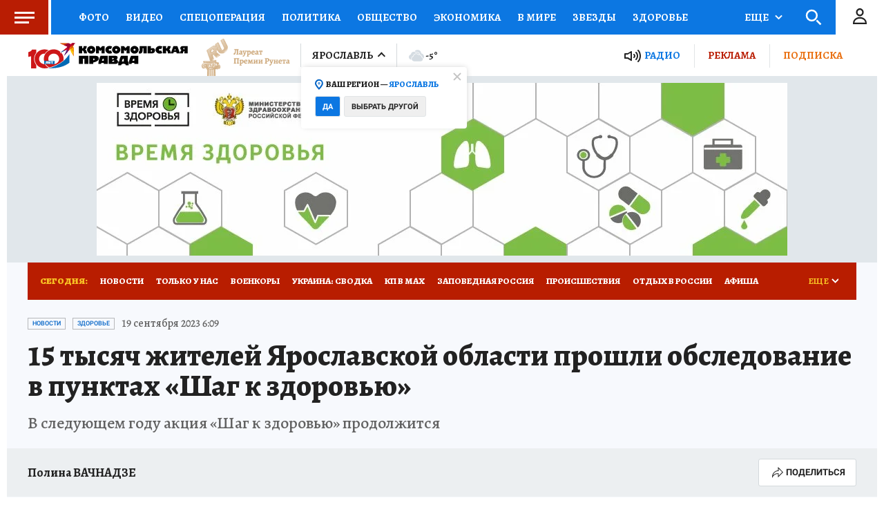

--- FILE ---
content_type: text/html
request_url: https://tns-counter.ru/nc01a**R%3Eundefined*kp_ru/ru/UTF-8/tmsec=kp_ru/321407035***
body_size: -72
content:
0ABF7C5E69705F4FX1768972111:0ABF7C5E69705F4FX1768972111

--- FILE ---
content_type: application/javascript
request_url: https://smi2.ru/counter/settings?payload=COD1ARj_qtH3vTM6JDgzZjg1OTcwLTNlNTItNDJhZS1hNmEwLTZhODNhYzcyMWU2OQ&cb=_callbacks____0mknkbnbo
body_size: 1509
content:
_callbacks____0mknkbnbo("[base64]");